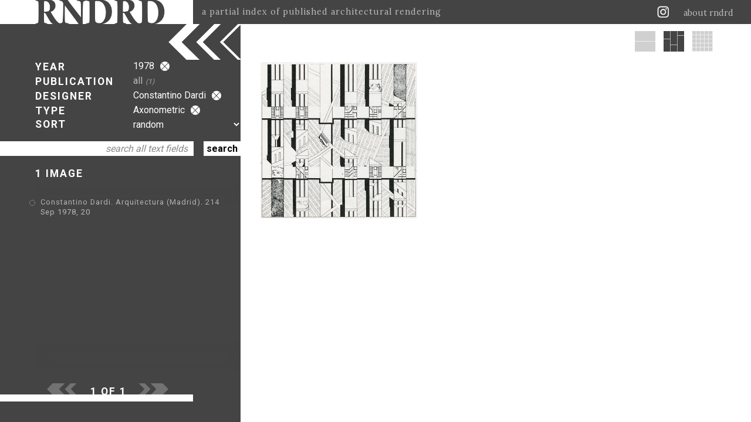

--- FILE ---
content_type: text/plain
request_url: https://www.google-analytics.com/j/collect?v=1&_v=j102&aip=1&a=1044852755&t=pageview&_s=1&dl=https%3A%2F%2Frndrd.com%2F%3Fs%3D1102%26p%3D431%26y%3D2%26a%3D446&ul=en-us%40posix&dt=1978%20Constantino%20Dardi%20Axonometric%20%7C%20RNDRD&sr=1280x720&vp=1280x720&_u=YEBAAEABAAAAACAAI~&jid=408219832&gjid=1101152207&cid=1325156232.1769306936&tid=UA-13201850-1&_gid=2033311528.1769306936&_r=1&_slc=1&z=848842250
body_size: -448
content:
2,cG-BL02KSD8YH